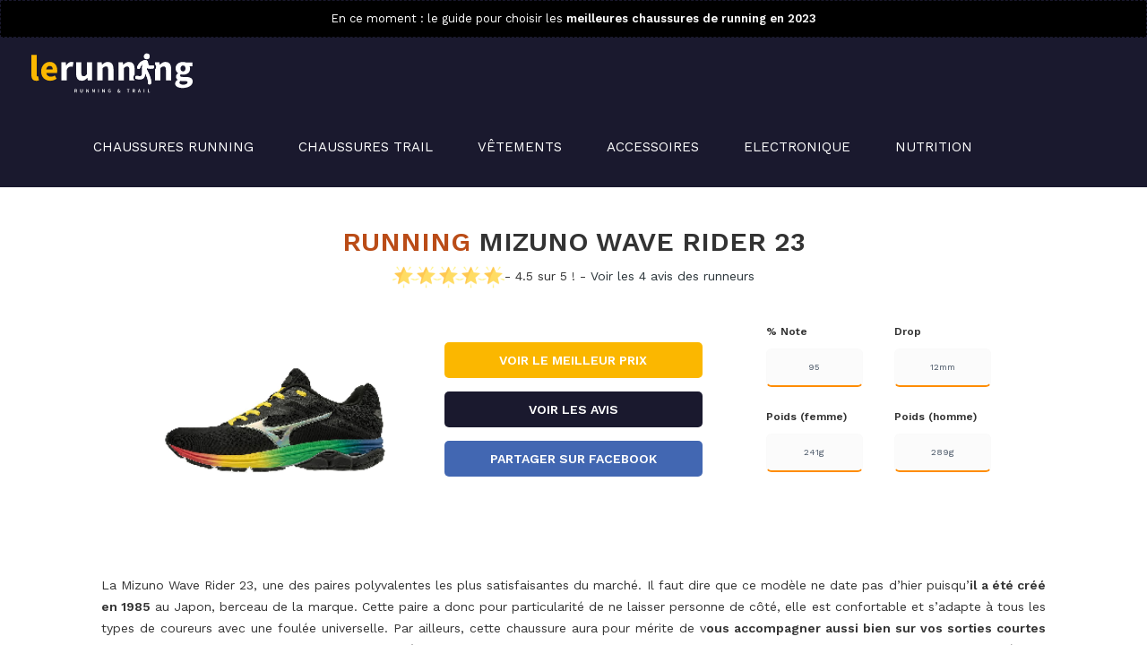

--- FILE ---
content_type: text/html;charset=utf-8
request_url: https://www.lerunning.fr/modele/running/wave-rider-23
body_size: 15332
content:
<!DOCTYPE HTML>

<html lang="fr">

  <head>
    <script src="https://www.googleoptimize.com/optimize.js?id=OPT-PN8X7NJ"></script>
	<meta http-equiv="Content-Type" content="text/html; charset=utf-8" />
    <meta name='viewport' content='width=device-width, initial-scale=1.0' />
    <link rel="shortcut icon" type="image/x-icon" href="https://www.lerunning.fr/favicon.ico" />
	
  	<link rel="amphtml" href="https://www.lerunning.fr/amp/modele/running/wave-rider-23">
    <title>Mizuno Wave Rider 23 - Homme & Femme - Tests & Avis - lerunning.fr</title>
  
  <script>
  function init() {
  var vidDefer = document.getElementsByTagName('iframe');
  for (var i=0; i<vidDefer.length; i++) {
    if(vidDefer[i].getAttribute('data-src')) {
      vidDefer[i].setAttribute('src',vidDefer[i].getAttribute('data-src'));
} } }
window.onload = init;
  </script>
  
      
      <!-- <link rel='stylesheet' href='/html/vendor/foundation.min.css' />

      <link rel='stylesheet' href='/html/vendor/foundation-icons.css' /> !-->

      <link rel='stylesheet' href='/html/default.css' />

      <script src='/html/vendor/jquery.min.js'></script>

      <script src='/html/vendor/foundation.min.js'></script>

      <script src='/html/vendor/foundation.topbar.js'></script>
      
    <meta name="description" content="Découvrez les avis et toutes les couleurs de la chaussure Mizuno Wave Rider 23 ✅ pour les hommes & les femmes. " />
	<meta name="keywords" content="comparateur de prix running, runners, running, lerunning.fr">
	<meta http-equiv="content-language" content="fr">
    <!-- Bootstrap -->
    <link href="https://www.lerunning.fr/html/css/bootstrap.min.css" rel="stylesheet">
    <link href="https://maxcdn.bootstrapcdn.com/font-awesome/4.6.3/css/font-awesome.min.css" rel="stylesheet">
    <link href="https://www.lerunning.fr/html/css/style.css" rel="stylesheet">
	<meta name="p:domain_verify" content="1f4fde4bce644c69bbbca69b3c405651"/>
    <meta property="og:title" content="  Mizuno Wave Rider 23 - Homme & Femme - Tests & Avis
  " />
    <meta property="og:description" content="  Comparez les prix des meilleurs produits pour la pratique du running.
  " />
    <meta property="og:type" content="website" />	
    <meta property="og:url" content="https://www.lerunning.fr/modele/running/wave-rider-23" />

<meta property="og:image" content="https://www.lerunning.fr/html/images/fond_running-2.jpg" />
	<link rel="alternate" href="https://www.lerunning.fr/modele/running/wave-rider-23" hreflang="fr-fr" />
	<link rel="canonical" href="https://www.lerunning.fr/modele/running/wave-rider-23" hreflang="fr-fr" />
	<link href="https://fonts.googleapis.com/css?family=Work+Sans:400,600" rel="stylesheet">
        <!-- jQuery (necessary for Bootstrap's JavaScript plugins) -->
    <script src="https://ajax.googleapis.com/ajax/libs/jquery/1.11.3/jquery.min.js"></script>
    <!-- Include all compiled plugins (below), or include individual files as needed -->
    <script src="https://www.lerunning.fr/html/js/bootstrap.min.js"></script>
    <link href='https://fonts.googleapis.com/css?family=Dosis:400,300,500,600,700,800' rel='stylesheet' type='text/css'>

    <!-- HTML5 shim and Respond.js for IE8 support of HTML5 elements and media queries -->
    <!-- WARNING: Respond.js doesn't work if you view the page via file:// -->
    <!--[if lt IE 9]>
      <script src="https://oss.maxcdn.com/html5shiv/3.7.2/html5shiv.min.js"></script>
      <script src="https://oss.maxcdn.com/respond/1.4.2/respond.min.js"></script>
    <![endif]-->
    
    <script>
 !function(){function e(e){var t=0;if(e.offsetParent){do t+=e.offsetTop;while(e=e.offsetParent);return t}}var t=window.addEventListener||function(e,t){window.attachEvent("on"+e,t)},o=window.removeEventListener||function(e,t,o){window.detachEvent("on"+e,t)},n={cache:[],mobileScreenSize:500,addObservers:function(){t("scroll",n.throttledLoad),t("resize",n.throttledLoad)},removeObservers:function(){o("scroll",n.throttledLoad,!1),o("resize",n.throttledLoad,!1)},throttleTimer:(new Date).getTime(),throttledLoad:function(){var e=(new Date).getTime();e-n.throttleTimer>=200&&(n.throttleTimer=e,n.loadVisibleImages())},loadVisibleImages:function(){for(var t=window.pageYOffset||document.documentElement.scrollTop,o=window.innerHeight||document.documentElement.clientHeight,r={min:t-300,max:t+o+300},i=0;i<n.cache.length;){var a=n.cache[i],c=e(a),l=a.height||0;if(c>=r.min-l&&c<=r.max){var s=a.getAttribute("data-src-mobile");a.onload=function(){this.className="img-responsive"},s&&screen.width<=n.mobileScreenSize?a.src=s:a.src=a.getAttribute("data-src"),a.removeAttribute("data-src"),a.removeAttribute("data-src-mobile"),n.cache.splice(i,1)}else i++}0===n.cache.length&&n.removeObservers()},init:function(){document.querySelectorAll||(document.querySelectorAll=function(e){var t=document,o=t.documentElement.firstChild,n=t.createElement("STYLE");return o.appendChild(n),t.__qsaels=[],n.styleSheet.cssText=e+"{x:expression(document.__qsaels.push(this))}",window.scrollBy(0,0),t.__qsaels}),t("load",function e(){for(var t=document.querySelectorAll("img[data-src]"),r=0;r<t.length;r++){var i=t[r];n.cache.push(i)}n.addObservers(),n.loadVisibleImages(),o("load",e,!1)})}};n.init()}();
</script>



<script>
  dataLayer = [{
    'pageType': '',
    'pageName': ''
  }];
</script>

  

    </head>

  <body>

  	<header id="header">
						
	<div class="promo-style">
		<a href="https://www.lerunning.fr/articles/1/meilleures-chaussures-running-2019.html" title="Meilleures chaussures running 2023">
		En ce moment : le guide pour choisir les <strong>meilleures chaussures de running en 2023</strong>
		</a>
	</div>

		<div class="container-fluid">
			<div class="row" style="background: #1A192E;">
				<div class="col-md-8 col-sm-12">
					<nav class="navbar">
						<div class="navbar-header">
						  <button type="button" class="navbar-toggle collapsed" data-toggle="collapse" data-target="#navbar" aria-expanded="false">
							<span class="icon-bar"></span>
							<span class="icon-bar"></span>
							<span class="icon-bar"></span>
						  </button>
						  <a class="navbar-brand" href="https://www.lerunning.fr"><img src="https://www.lerunning.fr/html/images/logo/logo_lerunning4.svg" alt="logo" class="img-responsive" /></a>
						</div>

						<div class="collapse navbar-collapse" id="navbar">
						  <ul class="nav navbar-nav navbar-main">
							<li class="active"><a href="https://www.lerunning.fr/cat/chaussures-running/" title="chaussures de running">CHAUSSURES RUNNING</a></li>
							<li><a href="https://www.lerunning.fr/cat/chaussures-trail/" title="chaussures de trail">CHAUSSURES TRAIL</a></li>
							<li><a href="https://www.lerunning.fr/cat/vetements/" title="vetements pour le tennis">VÊTEMENTS</a></li>
							<li><a href="https://www.lerunning.fr/cat/accessoires/" title="accessoires pour le running">ACCESSOIRES</a></li>
							<li><a href="https://www.lerunning.fr/cat/electronique/" title="promo tennis">ELECTRONIQUE</a></li>
							<li><a href="https://www.lerunning.fr/cat/nutrition/" title="promo tennis">NUTRITION</a></li>
						  </ul>
                        </div>
					</nav>
				</div>
			</div>
		</div>
	</header>
	<div class='s007'>

  <div class='small-12 columns'>
  <center>
    
  
    
  </center>
  </div>

</div><br />
<script type='text/JavaScript'>
  function pt_sf_small_onClick()
  {
    document.getElementById("pt_sf_small").innerHTML = "";

    document.getElementById("pt_sf_medium").className = "";
  }
</script>

<div class="col-md-2 col-sm-3">
	<div class="shop-one-category" id="accordion" role="tablist" aria-multiselectable="true">
		<div class="panel">		
</div></div></div>
	<style>
	
	.spec_produit {
    background: #fbfbfb;
    border: 1px solid #fafafa;
    border-radius: 6px;
    height: auto;
    padding: 10px 10px;
    border-bottom: 2px solid #FF8C00;
    font-size: 10px;
    line-height: 20px;
    color: #4b5868;
    font-weight: normal;
    box-shadow: 0 0 0 #fff;
    text-align: center;
    width: 75%;
	}

	.spec {
		float: left;
		width: 12.5%;
		margin-bottom: 20px;
	}
    
    .titre_spec
 	{
    display: inline-block;
    font-weight: bold;
    font-size: 12px;
    margin-bottom: 7px;
    }
</style>
	  
<h1 class="brand_h1" align="center"><font color="#ba4c17">Running</font> Mizuno Wave Rider 23</h1>
<div align="center"><img width="25px" class="star" src="https://www.lerunning.fr/html/images/pictos/favorite.png" alt="note"><img width="25px" class="star" src="https://www.lerunning.fr/html/images/pictos/favorite.png" alt="note"><img width="25px" class="star" src="https://www.lerunning.fr/html/images/pictos/favorite.png" alt="note"><img width="25px" class="star" src="https://www.lerunning.fr/html/images/pictos/favorite.png" alt="note"><img width="25px" class="star" src="https://www.lerunning.fr/html/images/pictos/favorite.png" alt="note">- 4.5 sur 5 ! - <a title='Avis' href='#banner'>Voir les 4 avis des runneurs</a></div><div class='container'><div class='col-3_header'><img data-src='https://www.lerunning.fr/imageCache.php?src=aHR0cHM6Ly93d3cubGVwYXBlLmNvbS9tZWRpYS9jYXRhbG9nL3Byb2R1Y3QvSi8xL0oxR0MxOTAzNzNfMC5qcGc=' alt='Photo du produit Mizuno Wave Rider 23' /></div>
<div class='col-3_header2'>
	<div class="shop-details_header">
		<a title="Meilleur prix" href="#voirleprix">VOIR LE MEILLEUR PRIX</a>
	</div>
	<div class="shop-details_header_avis">
		<a title="Avis" href="#banner">VOIR LES AVIS</a>
	</div>
	<div class="shop-details_header_fb">
		<a title="Partage facebook" target="_blank" href="https://www.facebook.com/sharer.php?u=https://www.lerunning.fr/modele/running/wave-rider-23&t=Mizuno Wave Rider 23">PARTAGER SUR FACEBOOK</a>
	</div>
</div>

<div class="col-3_header3" id='mobile-row'>
	<div class="spec_header">
		<span class="titre_spec">Drop</span>
		<div class="spec_produit">12mm</div>
	</div>
	
	<div class="spec_header">
		<span class="titre_spec">% Note</span>
		<div class="spec_produit">95</div>
	</div>
	
	<div class="spec_header">
		<span class="titre_spec">Poids (homme)</span>
		<div class="spec_produit">289g</div>
	</div>
	
	<div class="spec_header">
		<span class="titre_spec">Poids (femme)</span>
		<div class="spec_produit">241g</div>
	</div>
</div>

</div>
<div class='container'><div class='row' id='mobile-row'><br /><p align='justify'>La Mizuno Wave Rider 23, une des paires polyvalentes les plus satisfaisantes du march&eacute;. Il faut dire que ce mod&egrave;le ne date pas d&rsquo;hier puisqu&rsquo;<strong>il a &eacute;t&eacute; cr&eacute;&eacute; en 1985</strong> au Japon, berceau de la marque. Cette paire a donc pour particularit&eacute; de ne laisser personne de c&ocirc;t&eacute;, elle est confortable et s&rsquo;adapte &agrave; tous les types de coureurs avec une foul&eacute;e universelle. Par ailleurs, cette chaussure aura pour m&eacute;rite de v<strong>ous accompagner aussi bien sur vos sorties courtes que longues voire tr&egrave;s longues</strong> en s&rsquo;adaptant &agrave; tous les types de surfaces : route, piste et sentier sans impacter pour autant votre stabilit&eacute;. Vos entra&icirc;nements quotidiens devraient &ecirc;tre sublim&eacute;s avec cette paire, tant elle est confortable et passe-partout.</p></div></div><div class="container"><div class="row" id="mobile-row"><br />
	<h2>Acheter au meilleur prix chez nos partenaires</h2>
	<div class="row">
		<div class="col-sm-3">
			<div class="client-item2 text-center">
				<p><a href="https://luna.r.lafamo.com/ts/i5034678/tsc?amc=con.blbn.490165.479136.14119777&smc=490165&rmd=3&trg=https%3A%2F%2Fwww.runnerinn.com%2F%23fq%3Did_tienda%253A10%26search%3DMizuno Wave Rider 23" title="Runnerin"><img data-src="https://www.lerunning.fr/html/images/logo/logo-runnerin.png" alt="Runnerin" class="img-responsive" /></a></p>
			</div>
		</div>
		<div class="col-sm-3">
			<div class="client-item2 text-center">
				<p><a href="https://action.metaffiliation.com/trk.php?mclic=P4572B570683191&redir=https%3A%2F%2Fwww.i-run.fr%2Frecherche.html%3Faction%3Drecherche%26q%3DMizuno Wave Rider 23&utm_medium=lerunningfr&utm_source=affiliation#ectrans=1" title="iRun"><img data-src="https://www.lerunning.fr/html/images/logo/logo-irun.png" alt="iRun" class="img-responsive" /></a></p>
			</div>
		</div>
		<div class="col-sm-3">
			<div class="client-item3 text-center">
				<p><a href="https://www.lepape.com/catalogsearch/result/?q=Mizuno Wave Rider 23&utm_source=affilae#ae183" title="Lepape"><img data-src="https://www.lerunning.fr/html/images/logo/logo-lepape.png" alt="Lepape" class="img-responsive" /></a></p>
			</div>
		</div>
		<div class="col-sm-3">
			<div class="client-item3 text-center">
				<p><a href="https://lb.affilae.com/r/?p=5d8c8d594e139a28c315bca2&af=101&lp=https://colizey.fr/femmes/recherche/?s=Mizuno Wave Rider 23&utm_source=aff&utm_medium=ae&utm_campaign=home" title="Colizey"><img data-src="https://www.lerunning.fr/html/images/logo/logo-colizey.png" alt="Colizey" class="img-responsive" /></a></p>
			</div>
		</div>
	</div>
</div></div>

<div class='container'><div class='row' id='mobile-row'><br /><h2 align='justify'>L'une des meilleures chaussures</h2><p align='justify'><h3 style="text-align: justify;"><strong>La technologie :</strong></h3>
<p style="text-align: justify;">Tout d&rsquo;abord, attardons-nous sur l&rsquo;&eacute;l&eacute;ment tout &agrave; fait nouveau de la paire : la semelle. Cette ann&eacute;e, elle gagne en rembourrage et celui-ci est plus souple rendant la tige plus &eacute;paisse. On notera &eacute;galement <strong>l&rsquo;arriv&eacute;e d&rsquo;une nouvelle tige en maille </strong>tr&egrave;s bien construite, &agrave; la fois respirante avec la technologie Airmesh (il s&rsquo;agit d&rsquo;un nylon) et r&eacute;sistante. Par ailleurs, l<strong>a technologie Dynamotion Fit</strong> permet &agrave; cette tige de suivre fid&egrave;lement le mouvement du pied diminuant ainsi les tensions et distorsions subies par la chaussure.</p>
<p style="text-align: justify;">La semelle se trouve &ecirc;tre la m&ecirc;me que la Wave Rider 22. Il s&rsquo;agit en effet, d&rsquo;un <strong>m&eacute;lange des mousses U4ic et U4icX</strong> avec une plaque ondul&eacute;e en parall&egrave;le (la plaque Wave) s&rsquo;occupant de la stabilit&eacute;. Pour &ecirc;tre plus pr&eacute;cis la semelle est majoritairement couverte de mousse U4ic alors que la zone du talon est, elle, couverte de U4icX. Cette zone au niveau du talon aura pour m&eacute;rite d&rsquo;<strong>apporter un amorti plus doux</strong>, particuli&egrave;rement int&eacute;ressant pour les coureurs ayant une attaque talon.</p>
<p style="text-align: justify;">Juste en dessous de la semelle, on notera la pr&eacute;sence d&rsquo;une fine plaque en plastique Pebax permettant un apport en termes de fermet&eacute; et de stabilit&eacute; encore plus important.</p>
<p style="text-align: justify;">Au niveau de la semelle ext&eacute;rieure est &agrave; noter la pr&eacute;sence de <strong>la technologie SmoothRide EVA X-10</strong>, qui a su faire ses preuves face &agrave; l&rsquo;abrasion. C&rsquo;est un caoutchouc en carbone positionn&eacute; strat&eacute;giquement l&agrave; o&ugrave; l&rsquo;abrasion &agrave; pour habitude de s&rsquo;infiltrer. Le SmoothRide, lui, permet d&rsquo;apporter un certain <strong>gain en flexibilit&eacute; </strong>&agrave; la paire et ainsi de rendre votre foul&eacute;e plus agr&eacute;able.</p></p><br /></div></div><div class='col-md-12 col-sm-9'>
	<div class="shop-content" id="voirleprix">	
	
	
	
				

				

						<div class="col-shop-5" itemscope itemtype="https://schema.org/Product">
						<div class="shop-item">
												
						<meta itemprop="name" content="Mizuno Wave Rider 23 Shoes Orange " />
   					    <meta itemprop="description" content="Développé pour maintenir les niveaux de température bas et les niveaux de performance élevés. Wave Rider 23 est dotée d'une semelle intercalaire à double composé utilisant les technologies U4ic et U4icX pour une réactivité inégalée et des courses exaltantes. La technologie d'amorti Mizuno Wave offre un confort ultra doux dans un ajustement super sécurisé, couplé à une tige en mesh léger et respirant pour offrir des températures contrôlées et des performances inébranlables.La combinaison des composés de semelle intermédiaire U4icX et U4ic, associée à la technologie Mizuno Wave, offre la sensation d'amorti la plus dynamique et la plus légère du marché. La maille supérieure d'ingénierie combinée à la construction DynamotionFit offre un ajustement parfait.Caractéristiques:Poids: 240 gLa technologie:AIRmesh:Permet à chaque chaussure de course Mizuno de maintenir un haut niveau de respirabilité et de confort de la tige.DynamotionFit:Mizuno a développé un modèle de conception pour concevoir des chaussures qui fonctionnent avec votre pied tout au long du cycle de marche.Mizuno Wave:Inspirée par la nature, Wave est une technologie de semelle intercalaire unique qui offre à la fois amorti et stabilité.SmoothRide:Une approche conçue pour minimiser l'accélération rapide et la décélaration du pied pendant la transition, créant la conduite la plus douce possible.U4icUn composé unique de semelle intermédiaire offrant un confort et des performances élevés, tout en étant extrêmement léger.U4icX:Une semelle intercalaire légère évolutive qui offre des sorties amorties sans stress avec des rebonds élevés.X10:Un caoutchouc carbone Mizuno extrêmement durable qui permet une usure plus longue dans les zones à fort impact et donne plus de traction à la frappe du talon." />
						<meta itemprop="brand" content="Mizuno" />
						
						<center><span style="font-size: 12px; color: black;"><img src="https://www.lerunning.fr/images/enstock.jpg" alt="en stock">
						<i> en stock</i></span></center>
						<br />
												<span class="promo">Promo -9.72%</span>
						   
						<br /><div class="shop-img">
							    									<a rel="nofollow" target="_blank" class="container-image" title="Image Mizuno" href="https://www.lerunning.fr/jump.php?id=1393042">
										<img  data-src="/imageCache.php?src=aHR0cHM6Ly9sdW5hLnIubGFmYW1vLmNvbS90cy9pNTAzNDY3OC90c3Y/[base64]"  itemprop="image" alt="Mizuno Wave Rider 23 Shoes Orange " class="img-responsive" width="240" height="160" />
									</a>
							</div>
							<div class="shop-details">
									<h3><a title="Mizuno Wave Rider 23 Shoes Orange " href="/produit/mizuno-wave-rider-23-shoes-orange.html">
									<span itemprop="name"><strong>Mizuno Wave Rider 23 Shoes Orange </strong></span>
									
              <a href=''>

            <br><span class="red-price" itemprop="offers" itemtype="https://schema.org/Offer" itemscope><span>109.24€</span>
							
	        <link itemprop="url" href="/produit/mizuno-wave-rider-23-shoes-orange.html" />
   		    <meta itemprop="availability" content="https://schema.org/InStock" />
 	        <meta itemprop="priceCurrency" content="EUR" />
   		    <meta itemprop="price" content="109.24" />
     	    <meta itemprop="priceValidUntil" content="2023-12-12" />
			<link itemprop="image" href="/imageCache.php?src=aHR0cHM6Ly9sdW5hLnIubGFmYW1vLmNvbS90cy9pNTAzNDY3OC90c3Y/[base64]" />
    	    </span> 
      
      <s>121.00€</s></a>
							</h3></div>
							<div class="shop-details2">
									<a itemprop="url" title="Mizuno Wave Rider 23 Shoes Orange " href="/produit/mizuno-wave-rider-23-shoes-orange.html">VOIR LE PRODUIT</a>
							</div>
						</div>
					</div>		
	    			

						<div class="col-shop-5" itemscope itemtype="https://schema.org/Product">
						<div class="shop-item">
												
						<meta itemprop="name" content="mizuno wave rider 23" />
   					    <meta itemprop="description" content="" />
						<meta itemprop="brand" content="Mizuno" />
						
						<center><span style="font-size: 12px; color: black;"><img src="https://www.lerunning.fr/images/enstock.jpg" alt="en stock">
						<i> en stock</i></span></center>
						<br />
												<span class="promo2">Nouveau</span>
						   
						<br /><div class="shop-img">
							    									<a rel="nofollow" target="_blank" class="container-image" title="Image Mizuno" href="https://www.lerunning.fr/jump.php?id=1449273">
										<img style="padding-top: 55px; max-height: 210px;" data-src="http://media.alltricks.com/medium/151814961ff93306f6017.06545181"  itemprop="image" alt="mizuno wave rider 23" class="img-responsive" width="240" height="160" />
									</a>
							</div>
							<div class="shop-details">
									<h3><a title="mizuno wave rider 23" href="/produit/mizuno-wave-rider-23.html">
									<span itemprop="name"><strong>mizuno wave rider 23</strong></span>
									
              <a href=''>

            <br><span class="red-price" itemprop="offers" itemtype="https://schema.org/Offer" itemscope><span>132.25€</span>
							
	        <link itemprop="url" href="/produit/mizuno-wave-rider-23.html" />
   		    <meta itemprop="availability" content="https://schema.org/InStock" />
 	        <meta itemprop="priceCurrency" content="EUR" />
   		    <meta itemprop="price" content="132.25" />
     	    <meta itemprop="priceValidUntil" content="2023-12-12" />
			<link itemprop="image" href="/imageCache.php?src=aHR0cDovL21lZGlhLmFsbHRyaWNrcy5jb20vbWVkaXVtLzE1MTgxNDk2MWZmOTMzMDZmNjAxNy4wNjU0NTE4MQ==" />
    	    </span> 
      
      <s>132.25€</s></a>
							</h3></div>
							<div class="shop-details2">
									<a itemprop="url" title="mizuno wave rider 23" href="/produit/mizuno-wave-rider-23.html">VOIR LE PRODUIT</a>
							</div>
						</div>
					</div>		
	    			

						<div class="col-shop-5" itemscope itemtype="https://schema.org/Product">
						<div class="shop-item">
												
						<meta itemprop="name" content="MIZUNO Wave Rider 23 orange" />
   					    <meta itemprop="description" content="" />
						<meta itemprop="brand" content="MIZUNO" />
						
						<center><span style="font-size: 12px; color: black;"><img src="https://www.lerunning.fr/images/enstock.jpg" alt="en stock">
						<i> en stock</i></span></center>
						<br />
												<span class="promo2">Nouveau</span>
						   
						<br /><div class="shop-img">
							    									<a rel="nofollow" target="_blank" class="container-image" title="Image MIZUNO" href="https://www.lerunning.fr/jump.php?id=1490848">
										<img  data-src="https://static.colizey.fr/product/image/master/250x250/0000/0546/mizuno-wave-rider-23-1-5460968.jpg"  itemprop="image" alt="MIZUNO Wave Rider 23 orange" class="img-responsive" width="240" height="160" />
									</a>
							</div>
							<div class="shop-details">
									<h3><a title="MIZUNO Wave Rider 23 orange" href="/produit/mizuno-wave-rider-23-orange.html">
									<span itemprop="name"><strong>MIZUNO Wave Rider 23 orange</strong></span>
									
              <a href=''>

            <br><span class="red-price" itemprop="offers" itemtype="https://schema.org/Offer" itemscope><span>67.41€</span>
							
	        <link itemprop="url" href="/produit/mizuno-wave-rider-23-orange.html" />
   		    <meta itemprop="availability" content="https://schema.org/InStock" />
 	        <meta itemprop="priceCurrency" content="EUR" />
   		    <meta itemprop="price" content="67.41" />
     	    <meta itemprop="priceValidUntil" content="2023-12-12" />
			<link itemprop="image" href="/imageCache.php?src=aHR0cHM6Ly9zdGF0aWMuY29saXpleS5mci9wcm9kdWN0L2ltYWdlL21hc3Rlci8yNTB4MjUwLzAwMDAvMDU0Ni9taXp1bm8td2F2ZS1yaWRlci0yMy0xLTU0NjA5NjguanBn" />
    	    </span> 
      
      <s>67.41€</s></a>
							</h3></div>
							<div class="shop-details2">
									<a itemprop="url" title="MIZUNO Wave Rider 23 orange" href="/produit/mizuno-wave-rider-23-orange.html">VOIR LE PRODUIT</a>
							</div>
						</div>
					</div>		
	    			

						<div class="col-shop-5" itemscope itemtype="https://schema.org/Product">
						<div class="shop-item">
												
						<meta itemprop="name" content="MIZUNO Wave Rider 23 rose" />
   					    <meta itemprop="description" content="" />
						<meta itemprop="brand" content="MIZUNO" />
						
						<center><span style="font-size: 12px; color: black;"><img src="https://www.lerunning.fr/images/enstock.jpg" alt="en stock">
						<i> en stock</i></span></center>
						<br />
												<span class="promo2">Nouveau</span>
						   
						<br /><div class="shop-img">
							    									<a rel="nofollow" target="_blank" class="container-image" title="Image MIZUNO" href="https://www.lerunning.fr/jump.php?id=1490855">
										<img  data-src="https://static.colizey.fr/product/image/master/250x250/0000/0980/mizuno-wave-rider-23-femme-1-9809847.jpg"  itemprop="image" alt="MIZUNO Wave Rider 23 rose" class="img-responsive" width="240" height="160" />
									</a>
							</div>
							<div class="shop-details">
									<h3><a title="MIZUNO Wave Rider 23 rose" href="/produit/mizuno-wave-rider-23-rose.html">
									<span itemprop="name"><strong>MIZUNO Wave Rider 23 rose</strong></span>
									
              <a href=''>

            <br><span class="red-price" itemprop="offers" itemtype="https://schema.org/Offer" itemscope><span>62.97€</span>
							
	        <link itemprop="url" href="/produit/mizuno-wave-rider-23-rose.html" />
   		    <meta itemprop="availability" content="https://schema.org/InStock" />
 	        <meta itemprop="priceCurrency" content="EUR" />
   		    <meta itemprop="price" content="62.97" />
     	    <meta itemprop="priceValidUntil" content="2023-12-12" />
			<link itemprop="image" href="/imageCache.php?src=aHR0cHM6Ly9zdGF0aWMuY29saXpleS5mci9wcm9kdWN0L2ltYWdlL21hc3Rlci8yNTB4MjUwLzAwMDAvMDk4MC9taXp1bm8td2F2ZS1yaWRlci0yMy1mZW1tZS0xLTk4MDk4NDcuanBn" />
    	    </span> 
      
      <s>62.97€</s></a>
							</h3></div>
							<div class="shop-details2">
									<a itemprop="url" title="MIZUNO Wave Rider 23 rose" href="/produit/mizuno-wave-rider-23-rose.html">VOIR LE PRODUIT</a>
							</div>
						</div>
					</div>		
	    			

						<div class="col-shop-5" itemscope itemtype="https://schema.org/Product">
						<div class="shop-item">
												
						<meta itemprop="name" content="Mizuno Wave Rider 23 Homme Gris %color%" />
   					    <meta itemprop="description" content="Mizuno Wave Rider 23 Homme Gris" />
						<meta itemprop="brand" content="Mizuno" />
						
						<center><span style="font-size: 12px; color: black;"><img src="https://www.lerunning.fr/images/enstock.jpg" alt="en stock">
						<i> en stock</i></span></center>
						<br />
												<span class="promo">Promo -42.76%</span>
						   
						<br /><div class="shop-img">
							    									<a rel="nofollow" target="_blank" class="container-image" title="Image Mizuno" href="https://www.lerunning.fr/jump.php?id=1468609">
										<img  data-src="/imageCache.php?src=aHR0cHM6Ly93d3cubGVwYXBlLmNvbS9tZWRpYS9jYXRhbG9nL3Byb2R1Y3QvbS9hL21haW5fSjFHQzE5MDM3Ml8xXzdhMDkucG5n"  itemprop="image" alt="Mizuno Wave Rider 23 Homme Gris %color%" class="img-responsive" width="240" height="160" />
									</a>
							</div>
							<div class="shop-details">
									<h3><a title="Mizuno Wave Rider 23 Homme Gris %color%" href="/produit/mizuno-wave-rider-23-homme-gris-color.html">
									<span itemprop="name"><strong>Mizuno Wave Rider 23 Homme Gris %color%</strong></span>
									
              <a href=''>

            <br><span class="red-price" itemprop="offers" itemtype="https://schema.org/Offer" itemscope><span>83.00€</span>
							
	        <link itemprop="url" href="/produit/mizuno-wave-rider-23-homme-gris-color.html" />
   		    <meta itemprop="availability" content="https://schema.org/InStock" />
 	        <meta itemprop="priceCurrency" content="EUR" />
   		    <meta itemprop="price" content="83.00" />
     	    <meta itemprop="priceValidUntil" content="2023-12-12" />
			<link itemprop="image" href="/imageCache.php?src=aHR0cHM6Ly93d3cubGVwYXBlLmNvbS9tZWRpYS9jYXRhbG9nL3Byb2R1Y3QvbS9hL21haW5fSjFHQzE5MDM3Ml8xXzdhMDkucG5n" />
    	    </span> 
      
      <s>145.00€</s></a>
							</h3></div>
							<div class="shop-details2">
									<a itemprop="url" title="Mizuno Wave Rider 23 Homme Gris %color%" href="/produit/mizuno-wave-rider-23-homme-gris-color.html">VOIR LE PRODUIT</a>
							</div>
						</div>
					</div>		
	    			

						<div class="col-shop-5" itemscope itemtype="https://schema.org/Product">
						<div class="shop-item">
												
						<meta itemprop="name" content="Mizuno Wave Rider 23 Femme Bleu %color%" />
   					    <meta itemprop="description" content="Mizuno Wave Rider 23 Femme Bleu" />
						<meta itemprop="brand" content="Mizuno" />
						
						<center><span style="font-size: 12px; color: black;"><img src="https://www.lerunning.fr/images/enstock.jpg" alt="en stock">
						<i> en stock</i></span></center>
						<br />
												<span class="promo">Promo -45.52%</span>
						   
						<br /><div class="shop-img">
							    									<a rel="nofollow" target="_blank" class="container-image" title="Image Mizuno" href="https://www.lerunning.fr/jump.php?id=1465878">
										<img  data-src="/imageCache.php?src=aHR0cHM6Ly93d3cubGVwYXBlLmNvbS9tZWRpYS9jYXRhbG9nL3Byb2R1Y3QvbS9hL21haW5fbWFpbl9KMUdEMTkwMzMwXzBfZGI3Zl82NGJiLnBuZw=="  itemprop="image" alt="Mizuno Wave Rider 23 Femme Bleu %color%" class="img-responsive" width="240" height="160" />
									</a>
							</div>
							<div class="shop-details">
									<h3><a title="Mizuno Wave Rider 23 Femme Bleu %color%" href="/produit/mizuno-wave-rider-23-femme-bleu-color.html">
									<span itemprop="name"><strong>Mizuno Wave Rider 23 Femme Bleu %color%</strong></span>
									
              <a href=''>

            <br><span class="red-price" itemprop="offers" itemtype="https://schema.org/Offer" itemscope><span>79.00€</span>
							
	        <link itemprop="url" href="/produit/mizuno-wave-rider-23-femme-bleu-color.html" />
   		    <meta itemprop="availability" content="https://schema.org/InStock" />
 	        <meta itemprop="priceCurrency" content="EUR" />
   		    <meta itemprop="price" content="79.00" />
     	    <meta itemprop="priceValidUntil" content="2023-12-12" />
			<link itemprop="image" href="/imageCache.php?src=aHR0cHM6Ly93d3cubGVwYXBlLmNvbS9tZWRpYS9jYXRhbG9nL3Byb2R1Y3QvbS9hL21haW5fbWFpbl9KMUdEMTkwMzMwXzBfZGI3Zl82NGJiLnBuZw==" />
    	    </span> 
      
      <s>145.00€</s></a>
							</h3></div>
							<div class="shop-details2">
									<a itemprop="url" title="Mizuno Wave Rider 23 Femme Bleu %color%" href="/produit/mizuno-wave-rider-23-femme-bleu-color.html">VOIR LE PRODUIT</a>
							</div>
						</div>
					</div>		
	    	</div>
 </div>
 
 
 
 <br /><br /><p align='center'>Et vous, qu'en pensez-vous ?</p>
<section id="banner">
        
	<img src="https://www.lerunning.fr/html/images/running-4-low.jpg" alt="banner" style="height: 300px; opacity: 0.4;" class="img-responsive banner-img">
  
	<div class="banner-caption" style="padding-top: 30px;">
		<h2 align="center" style="color: black;font-weight: 800;">Votre avis compte pour nous.</h2>
		<p class="text-articles2" style="color: black;">Partager votre avis sur les sensations, le rapport qualité/prix, les couleurs de votre chaussure.</p>
		<div class="bouton"><a title="Running" href="/cdn-cgi/l/email-protection#711d1403041f1f181f16170331161c10181d5f121e1c">Je donne mon avis &gt;</a></div>
	</div>
</section>


<div class='container'><div class='row' id='mobile-row'>


<div class="chatbotsc-box" style="margin-top: 50px;">
	<div style="margin-bottom: 24px;box-shadow: 0 1rem 3rem rgba(0,0,0,.175)!important;border-radius: 20px;padding: 20px;">
		<div class="speaker-avatar" style="margin-left: 3%;position: absolute;width: 48px;height: 48px;">
			<img style="margin-right: 16px; border-radius: 50%; width: 48px; height: 48px;" src="https://www.lerunning.fr/html/images/blogrunning-21.png" alt="Bob">
		</div>
		
		<div>
			<p class="speaker-name">
			<strong>Bob</strong></p>
			<img src="https://image.flaticon.com/icons/svg/1216/1216649.svg" alt="coeur" style="float: right;margin-right: 25px;width: 70px;margin-top: -110px;opacity: 0.5;"> 
			<p class="speaker-message" style="margin-top: 0px;font-size: 14px;line-height: 30px;margin-left: 4%;">
				<strong>Ton avis sur la chaussure :</strong>
				<img width="25px" class="star" src="https://www.lerunning.fr/html/images/pictos/favorite.png" alt="note"><img width="25px" class="star" src="https://www.lerunning.fr/html/images/pictos/favorite.png" alt="note"><img width="25px" class="star" src="https://www.lerunning.fr/html/images/pictos/favorite.png" alt="note"><img width="25px" class="star" src="https://www.lerunning.fr/html/images/pictos/favorite.png" alt="note">				<br>
				<strong>Quelles sont tes types de courses 👟?</strong> 3 sorties semaine<br>
				<strong>Comment sont les sensations de course ? 👌</strong> Une chaussure qui amortie bien.laissant le pied respiré et permettant de courir longtemps sans avoir mal au pieds<br>
				<strong>Que penses-tu du rapport qualité - prix de la chaussure ? 💵</strong> Ce serait ci c était moins cher <br>
				<strong>Quelles sont les forces et faiblesses de votre chaussure ? 🥇</strong> Les mienne me vont bien <br>
			</p>
		</div>

	</div>
</div>

<div class="chatbotsc-box" style="margin-top: 50px;">
	<div style="margin-bottom: 24px;box-shadow: 0 1rem 3rem rgba(0,0,0,.175)!important;border-radius: 20px;padding: 20px;">
		<div class="speaker-avatar" style="margin-left: 3%;position: absolute;width: 48px;height: 48px;">
			<img style="margin-right: 16px; border-radius: 50%; width: 48px; height: 48px;" src="https://www.lerunning.fr/html/images/blogrunning-21.png" alt="Anne-Laure">
		</div>
		
		<div>
			<p class="speaker-name">
			<strong>Anne-Laure</strong></p>
			<img src="https://image.flaticon.com/icons/svg/1216/1216649.svg" alt="coeur" style="float: right;margin-right: 25px;width: 70px;margin-top: -110px;opacity: 0.5;"> 
			<p class="speaker-message" style="margin-top: 0px;font-size: 14px;line-height: 30px;margin-left: 4%;">
				<strong>Ton avis sur la chaussure :</strong>
				<img width="25px" class="star" src="https://www.lerunning.fr/html/images/pictos/favorite.png" alt="note"><img width="25px" class="star" src="https://www.lerunning.fr/html/images/pictos/favorite.png" alt="note"><img width="25px" class="star" src="https://www.lerunning.fr/html/images/pictos/favorite.png" alt="note"><img width="25px" class="star" src="https://www.lerunning.fr/html/images/pictos/favorite.png" alt="note">				<br>
				<strong>Quelles sont tes types de courses 👟?</strong> Petites courses tous les jours<br>
				<strong>Comment sont les sensations de course ? 👌</strong> Je trouve qu’il y a un bon amorti sur ces chaussures, mes pieds sont bien installés. Les semelles permettent une bonne impulsion à ma foulée. Je me sent bien avec ces chaussures lorsque je cours. Lors de mon exercice je porte des chaussettes adaptées à la course à pieds ce qui permet de ne pas troo transpirer<br>
				<strong>Que penses-tu du rapport qualité - prix de la chaussure ? 💵</strong> Ces chaussures sont tout de même chères à l’achat <br>
				<strong>Quelles sont les forces et faiblesses de votre chaussure ? 🥇</strong> Ces chaussures me conviennent, je suis bien lorsque je cours avec sur route ou chemin. J’ai l’impression d’être bien amorti et je ne ressens pas de douleurs articulaires pendant ou après la course. Cependant, je part courir de temps en temps dans des sentiers avec obstacles, plus ou moins avec des cailloux et des petits rochers. La semelle est un peu limite pour ce genre de terrain, c’est un point peut-être à développer. Cela reste une très bonne paire de chaussure pour la course à pieds. <br>
			</p>
		</div>

	</div>
</div>

<div class="chatbotsc-box" style="margin-top: 50px;">
	<div style="margin-bottom: 24px;box-shadow: 0 1rem 3rem rgba(0,0,0,.175)!important;border-radius: 20px;padding: 20px;">
		<div class="speaker-avatar" style="margin-left: 3%;position: absolute;width: 48px;height: 48px;">
			<img style="margin-right: 16px; border-radius: 50%; width: 48px; height: 48px;" src="https://www.lerunning.fr/html/images/blogrunning-21.png" alt="Ludovic">
		</div>
		
		<div>
			<p class="speaker-name">
			<strong>Ludovic</strong></p>
			<img src="https://image.flaticon.com/icons/svg/1216/1216649.svg" alt="coeur" style="float: right;margin-right: 25px;width: 70px;margin-top: -110px;opacity: 0.5;"> 
			<p class="speaker-message" style="margin-top: 0px;font-size: 14px;line-height: 30px;margin-left: 4%;">
				<strong>Ton avis sur la chaussure :</strong>
				<img width="25px" class="star" src="https://www.lerunning.fr/html/images/pictos/favorite.png" alt="note"><img width="25px" class="star" src="https://www.lerunning.fr/html/images/pictos/favorite.png" alt="note"><img width="25px" class="star" src="https://www.lerunning.fr/html/images/pictos/favorite.png" alt="note"><img width="25px" class="star" src="https://www.lerunning.fr/html/images/pictos/favorite.png" alt="note"><img width="25px" class="star" src="https://www.lerunning.fr/html/images/pictos/favorite.png" alt="note">				<br>
				<strong>Quelles sont tes types de courses 👟?</strong> Longue<br>
				<strong>Comment sont les sensations de course ? 👌</strong> Très bonne sensation légère et je n'ai pas les pieds qui transpire dedans<br>
				<strong>Que penses-tu du rapport qualité - prix de la chaussure ? 💵</strong> Correct mais si je préférerais moins cher. <br>
				<strong>Quelles sont les forces et faiblesses de votre chaussure ? 🥇</strong> Pas trouver de faiblesses, mais pour le reste très bonne chaussure légère agréable à porter et tonic <br>
			</p>
		</div>

	</div>
</div>

<div class="chatbotsc-box" style="margin-top: 50px;">
	<div style="margin-bottom: 24px;box-shadow: 0 1rem 3rem rgba(0,0,0,.175)!important;border-radius: 20px;padding: 20px;">
		<div class="speaker-avatar" style="margin-left: 3%;position: absolute;width: 48px;height: 48px;">
			<img style="margin-right: 16px; border-radius: 50%; width: 48px; height: 48px;" src="https://www.lerunning.fr/html/images/blogrunning-21.png" alt="Christophe">
		</div>
		
		<div>
			<p class="speaker-name">
			<strong>Christophe</strong></p>
			<img src="https://image.flaticon.com/icons/svg/1216/1216649.svg" alt="coeur" style="float: right;margin-right: 25px;width: 70px;margin-top: -110px;opacity: 0.5;"> 
			<p class="speaker-message" style="margin-top: 0px;font-size: 14px;line-height: 30px;margin-left: 4%;">
				<strong>Ton avis sur la chaussure :</strong>
				<img width="25px" class="star" src="https://www.lerunning.fr/html/images/pictos/favorite.png" alt="note"><img width="25px" class="star" src="https://www.lerunning.fr/html/images/pictos/favorite.png" alt="note"><img width="25px" class="star" src="https://www.lerunning.fr/html/images/pictos/favorite.png" alt="note"><img width="25px" class="star" src="https://www.lerunning.fr/html/images/pictos/favorite.png" alt="note"><img width="25px" class="star" src="https://www.lerunning.fr/html/images/pictos/favorite.png" alt="note">				<br>
				<strong>Quelles sont tes types de courses 👟?</strong> 3 à 4 fois par semaine<br>
				<strong>Comment sont les sensations de course ? 👌</strong> Bon amorti et je n'attaque pas trop le bitume avec le talon.<br>
				<strong>Que penses-tu du rapport qualité - prix de la chaussure ? 💵</strong> Plutôt bon. De toute façon, vu mon niveau, je n'irai pas mettre une somme astronomique dans une paire de baskets. <br>
				<strong>Quelles sont les forces et faiblesses de votre chaussure ? 🥇</strong> Je ne sens pas serré dans la chaussure même en ayant le pied large. Souple, plutôt légère. S'use peut-être un poil vite. <br>
			</p>
		</div>

	</div>
</div>

	<script data-cfasync="false" src="/cdn-cgi/scripts/5c5dd728/cloudflare-static/email-decode.min.js"></script><script type="application/ld+json">
	{
	  "@context": "http://schema.org",
	  "@type": "Product",
	  "name": "Mizuno Wave Rider 23",
	  "image": "https://www.lerunning.fr/imageCache.php?src=aHR0cHM6Ly93d3cubGVwYXBlLmNvbS9tZWRpYS9jYXRhbG9nL3Byb2R1Y3QvbS9hL21haW5fbWFpbl9KMUdEMTkwMzMwXzBfZGI3Zl82NGJiLnBuZw==",
	  "description": "La Mizuno Wave Rider 23, une des paires polyvalentes les plus satisfaisantes du march&eacute;. Il faut dire que ce mod&egrave;le ne date pas d&rsquo;hier puisqu&rsquo;<strong>il a &eacute;t&eacute; cr&eacute;&eacute; en 1985</strong> au Japon, berceau de la marque. Cette paire a donc pour particularit&eacute; de ne laisser personne de c&ocirc;t&eacute;, elle est confortable et s&rsquo;adapte &agrave; tous les types de coureurs avec une foul&eacute;e universelle. Par ailleurs, cette chaussure aura pour m&eacute;rite de v<strong>ous accompagner aussi bien sur vos sorties courtes que longues voire tr&egrave;s longues</strong> en s&rsquo;adaptant &agrave; tous les types de surfaces : route, piste et sentier sans impacter pour autant votre stabilit&eacute;. Vos entra&icirc;nements quotidiens devraient &ecirc;tre sublim&eacute;s avec cette paire, tant elle est confortable et passe-partout.",
	"brand": {
	"@type": "Brand",
	"name": "Mizuno"
	},
	  "aggregateRating": {
		"@type": "AggregateRating",
		"ratingValue": "4.5",
		"reviewCount": "4"
	  },
	"offers": {
	"@type": "Offer",
	"url": "https://www.lerunning.fr/modele/running/wave-rider-23",
	"priceCurrency": "EUR",
	"price": "62.97",
	"priceValidUntil": "2023-12-12",
	"availability": "https://schema.org/InStock",
	"seller": {
	  "@type": "Organization",
	  "name": "Mizuno"
	}
  }
	}
	</script>
  
  <div class="infos_modele">
	<div class="row" id='mobile-row'>
	   <h2 style="font-size: 17px;">Informations pour les <font color="#ba4c17">hommes</font> (366 avis sur RunRepeat).</h2>
    	<br /><div class="spec">
			<span class="titre_spec">% Note</span>
			<div class="spec_produit">95</div>
		</div>
		<div class="spec">
			<span class="titre_spec">Drop</span>
			<div class="spec_produit">12mm</div>
		</div>
		
		<div class="spec">
			<span class="titre_spec">Poids</span>
			<div class="spec_produit">289g</div>
		</div>
		
		<div class="spec">
			<span class="titre_spec">Épaisseur semelle</span>
			<div class="spec_produit">20mm</div>
		</div>
		
		<div class="spec">
			<span class="titre_spec">Arch Support</span>
			<div class="spec_produit">Neutre</div>
		</div>
		
		<div class="spec">
			<span class="titre_spec">Pronation</span>
			<div class="spec_produit">Pronation neutre</div>
		</div>
		
		<div class="spec">
			<span class="titre_spec">Talon</span>
			<div class="spec_produit">32mm</div>
		</div>
		
		<div class="spec">
			<span class="titre_spec">Terrain</span>
			<div class="spec_produit">Running - Route</div>
		</div>
		
	</div>
</div>	

<div class="infos_modele_poids">
    <p align='justify'>
Son poids est assez fréquent sur le marché et il vous permettra d'avoir de la <strong>stabilité dans votre course.</strong> Le drop est très élevé (supérieur à 12), l'épaisseur importante permettra d'avoir un très gros soutien au tendon d'achille. 	</p>
</div>

<div class="infos_modele">
	<div class="row" id='mobile-row'>
	   <h2 style="font-size: 17px;">Informations pour les <font color="#ba4c17">femmes</font> (366 avis sur RunRepeat).</h2>
    	<br /><div class="spec">
			<span class="titre_spec">% Note</span>
			<div class="spec_produit">95</div>
		</div>
		<div class="spec">
			<span class="titre_spec">Drop</span>
			<div class="spec_produit">12mm</div>
		</div>
		
		<div class="spec">
			<span class="titre_spec">Poids</span>
			<div class="spec_produit">241g</div>
		</div>
		
		<div class="spec">
			<span class="titre_spec">Épaisseur semelle</span>
			<div class="spec_produit">20mm</div>
		</div>
		
		<div class="spec">
			<span class="titre_spec">Arch Support</span>
			<div class="spec_produit">Neutre</div>
		</div>
		
		<div class="spec">
			<span class="titre_spec">Pronation</span>
			<div class="spec_produit">Pronation neutre</div>
		</div>
		
		<div class="spec">
			<span class="titre_spec">Talon</span>
			<div class="spec_produit">32mm</div>
		</div>
		
		<div class="spec">
			<span class="titre_spec">Terrain</span>
			<div class="spec_produit">Running - Route</div>
		</div>
		
	</div>
</div>	

<div class="infos_modele_poids">
    <p align='justify'>
Son poids est assez fréquent sur le marché et il vous permettra d'avoir de la <strong>stabilité dans votre course.</strong> 	</p>
</div>


<br /><p align='justify'>Le drop de la basket Mizuno Wave Rider 23 est supérieur du niveau intermédiaire qui se place à environ à 10mm. <strong>Avec une hauteur d'épaisseur entre la semelle arrière et avant de la basket plutôt élevé</strong> vous obtiendrez un soutien supplémentaire non négligeable pour votre tendon d'achille grâce à l'agrandissement du talon. Contrairement à la basket minimaliste à 0mm, l'amorti de ce modèle sera clairement différent et bon. Cependant, il est bon de spécifier qu'avec un drop élevé, les genoux sont plus stimulés et le danger de blessure peut accroitre même si la basket soutient mieux le tendon d'achille. Il faut remarquer qu'il existe pas énormement de marques & modèles avec une grandeur supérieure à 1,3cm. Le drop de 12mm est ici estimé comme important, vous pouvez opter pour cette basket si vous avez coutume d'utiliser une chaussure avec un drop élevé.</p><br /><p align='justify'>Lorsque vous décidez d'acheter une nouvelle chaussure de running, votre marche va jouer un rôle indispensable sur votre acte d'achat parce que certain nombre de chaussures sont conformes aux pronateurs, universels ou supinateurs.
<br />
La référence de chaussure de sport Mizuno Wave Rider 23 a ici une pronation neutre, dans l’hypothèse où vous possédez cette marche, cet article vous écartera des risques de blessure ou coups (tendinites, souffrances au niveau du genou entre autres). En général, 45% des coureurs sont neutres, 45% sont pronateurs et seulement 10% font appel aux muscles supinateurs. Une marche pronatrice se distingue par l’abaissement de votre pied vers l'intérieur alors que la supination est vraiment le contraire, à savoir un basculement vers l'extérieur. Quand votre pied est disposé en ligne droite durant la course, cela montre que vous possédez une marche neutre (universelle).
<br /><br />
A partir de ce type de chaussure de la marque Mizuno et son type de pronation neutre, vous aurez un renfort du côté intérieur/extérieur en vue de limiter l'inclinaison de votre pied même s'il est applicable, avec une chaussure neutre, <strong>d’insérer en complément une semelle orthopédique pour effectuer la correction</strong>.
</p><br /><p align='justify'>La marque Mizuno se concentre de manière permanente sur <strong>le développement de nouveaux articles en fonction des différentes pronations</strong> en vue de permettre aux coureurs d'avoir des bonnes sensations, meilleures performances et éviter les lésions, c'est la qualité de cette nouvelle chaussure de running Mizuno Wave Rider 23.
<br />
Attention cependant avec le concept de pronation neutre, qui n’affiche aucune preuve scientifique à date sur les risques des runneurs, même si plusieurs amoureux et/ou manufactures ne sont pas persuadés. Il faut comprendre que d'autres paramètres prennent part dans le choix de votre chaussure : la charge, ici à 289g grammes mais aussi l'épaisseur du semellage de 12 millimètres sur le modèle de la marque Mizuno.
</p><br /><h2 align='justify'>Le best seller chez Mizuno</h2><p align='justify'><h3 style="text-align: justify;"><strong>Un prix dans la moyenne des running</strong></h3>
<p style="text-align: justify;">Son prix de base est assez &eacute;lev&eacute; (140&euro;) mais s&rsquo;ins&egrave;re parfaitement dans la moyenne de ce type de mod&egrave;le. De plus, cette chaussure comme toutes les autres baissent tr&egrave;s rapidement de par un march&eacute; en perp&eacute;tuel &eacute;volution avec des d&eacute;couvertes quasi-quotidiennes. Il est donc d&eacute;sormais possible de s&rsquo;arracher la paire pour <strong>un prix avoisinant les 100 euros</strong>, v&eacute;ritable affaire &agrave; ne pas manquer.</p>
<p style="text-align: justify;">&nbsp;</p>
<h3 style="text-align: justify;"><strong>Les couleurs :</strong></h3>
<p style="text-align: justify;">Il faut avouer que la Mizuno Wave Rider 23 n&rsquo;a pas un look tr&egrave;s sportif et loin d&rsquo;&ecirc;tre la plus belle paire du march&eacute;. Les coloris propos&eacute;s sont cependant assez fid&egrave;les. Nous avons retenu quelques mod&egrave;les plut&ocirc;t sympathiques qui sauront vous satisfaire. Nous notons notamment <strong>la paire noire avec la semelle en multi-couleur</strong> ou encore la basique en bleu marine qui est &agrave; ma foi tr&egrave;s classique mais avec l&rsquo;avantage de redonner un c&ocirc;t&eacute; &laquo;&nbsp;sport&nbsp;&raquo; &agrave; la paire.</p>
<p style="text-align: justify;">&nbsp;</p>
<h3 style="text-align: justify;"><strong>Pour quel profil de course ?&nbsp;</strong></h3>
<p style="text-align: justify;">Cette paire se d&eacute;cline aussi bien chez les femmes que chez les hommes. Ce qui est &agrave; retenir c&rsquo;est qu&rsquo;elle correspondra &agrave; un gabarit mod&eacute;r&eacute; voire d&eacute;velopp&eacute; avec un poids recommand&eacute; aux alentours de 80kg aussi bien chez la gente masculine que la gente f&eacute;minine. <strong>La chaussure est plut&ocirc;t l&eacute;g&egrave;re avec un poids de 283 grammes</strong> en 42 et avec un drop de 12mm. Le drop &eacute;tant la diff&eacute;rence de hauteur entre le talon et l&rsquo;avant-pied de la chaussure. Ici, c&rsquo;est un drop rentrant dans la moyenne du march&eacute; du running garantissant un confort et un niveau de r&eacute;sistance suffisant.</p>
<p style="text-align: justify;"><strong>Il n&rsquo;y a pas de diff&eacute;rences notables entre la paire f&eacute;minine et celle masculine.</strong></p>
<p style="text-align: justify;">Cette paire est recommand&eacute;e pour un usage quotidien dans vos diff&eacute;rents entra&icirc;nements que ce soit pour un simple footing ou une s&eacute;ance de fartlek, mais cela ne veut pas dire pour autant qu&rsquo;elle n&rsquo;est pas faite pour les jours de course puisqu&rsquo;elle est tout &agrave; fait capable d&rsquo;atteindre le marathon et au-del&agrave;&hellip; Par ailleurs, <strong>elle s&rsquo;adapte parfaitement au profil</strong> descendant avec ses nombreux coussins.</p>
<p style="text-align: justify;">Il est &agrave; noter que vous pourriez ressentir une sensation de serrement probablement d&ucirc; &agrave; sa nouvelle tige en maille, je vous recommanderai donc de l&rsquo;essayer afin de savoir si vous &ecirc;tes potentiellement compatible avec celle-ci.</p>
<p style="text-align: justify;">&nbsp;</p>
<h3 style="text-align: justify;"><strong>Pour les longues et tr&egrave;s longues distances</strong></h3>
<p style="text-align: justify;">Cette paire vous accompagnera jusqu&rsquo;au marathon sans probl&egrave;mes. A savoir qu&rsquo;elle n&rsquo;a pas le profil d&rsquo;une paire agressive mais permet tout de m&ecirc;me d&rsquo;atteindre une certaine vitesse et de varier ais&eacute;ment les allures. Cependant, ce qu&rsquo;il faut retenir est davantage son c&ocirc;t&eacute; &agrave; m&ecirc;me d&rsquo;&ecirc;tre confortable plut&ocirc;t que tr&egrave;s performante.</p>
<p style="text-align: justify;">&nbsp;</p>
<h3 style="text-align: justify;"><strong>Quelles sont les avis des experts ?&nbsp;</strong></h3>
<p style="text-align: justify;">Selon Runrepeat, c&eacute;l&egrave;bre site sp&eacute;cialis&eacute; dans le running aux USA, la chaussure obtient une note moyenne de <strong>95/100</strong> donn&eacute;e par l'ensemble des utilisateurs. Ce qui est une note tout &agrave; fait excellente.</p>
<p style="text-align: justify;">Un autre site d&rsquo;analyse de chaussures de running plut&ocirc;t r&eacute;put&eacute; (runningshoesguru) a fait part d&rsquo;un retour plut&ocirc;t positif de la paire. En effet, les experts du site lui ont donn&eacute; un <strong>9/10</strong>, c&rsquo;est une note r&eacute;sultant d&rsquo;une paire exceptionnelle. Les sp&eacute;cialistes lui reprochent principalement un manque de nouveaut&eacute;s, ce sont des &laquo;&nbsp;puristes&nbsp;&raquo; qui privil&eacute;gient des paires davantage techniques.</p>
<p style="text-align: justify;">La paire fait donc preuve d&rsquo;excellents retours chez les diff&eacute;rents testeurs. Il serait peut-&ecirc;tre strat&egrave;ge de s&rsquo;orienter vers le mod&egrave;le pr&eacute;c&eacute;dent au vue des modifications minimes apport&eacute;es cette ann&eacute;e et donc d&rsquo;&ecirc;tre encore plus &eacute;conome, c&rsquo;est le cas pour de nombreuses paires cette ann&eacute;e, un certain frein au niveau des d&eacute;couvertes technologiques.</p>
<p style="text-align: justify;">&nbsp;</p>
<h3 style="text-align: justify;"><strong>Quelles sont les mod&egrave;les similaires ?</strong></h3>
<p style="text-align: justify;">Du c&ocirc;t&eacute; de chez &laquo; Mizuno &raquo;, nous vous invitons &agrave; vous renseigner &agrave; propos de la <strong>Wave Shadow 3</strong> ainsi que la <strong>Wave Horizon 3</strong>. Il serait judicieux que vous vous renseigniez aussi sur la Wave Rider 22, l&rsquo;&eacute;dition pr&eacute;c&eacute;dente.</p>
<p style="text-align: justify;">En ce qui concerne d&rsquo;autres marques, vous pouvez vous orienter vers :&nbsp; <a title="Asics Gel Kayano 26" href="https://www.lerunning.fr/modele/running/gel-kayano-26"><strong>la Asics Gel Kayano 26</strong></a> (&eacute;galement une paire tr&egrave;s confortable et polyvalente) ou encore la <strong>Asics Gel Pulse 11</strong>. Chez Saucony : <strong>la Ride ISO 2 et la et la Triumph ISO 5</strong>.</p>
<p style="text-align: justify;">La marque &laquo;&nbsp;on running&nbsp;&raquo; a &eacute;galement pour m&eacute;rite de produire des chaussures tr&egrave;s confortables avec un retour d&rsquo;&eacute;nergie tout &agrave; fait int&eacute;ressant. Comme avec la Cloud x ou encore la Cloudflow.</p>
<p style="text-align: justify;">En conclusion, cette chaussure convient &agrave; tous les runneurs&nbsp;recherchant <strong>une paire polyvalente avec une accentuation au niveau de la confortabilit&eacute;</strong>. Vous allez pouvoir vous faire plaisir sur tous types de distances et de surfaces. Par ailleurs, elle saura vous accompagner sur des centaines de kilom&egrave;tres sans se montrer d&eacute;faillante. Je vous recommanderai tout de m&ecirc;me de vous orienter vers l&rsquo;&eacute;dition pr&eacute;c&eacute;dente de par des modifications bien trop minimes cette ann&eacute;e, Mizuno fait maintenant dans le d&eacute;tail avec ce mod&egrave;le-l&agrave;.</p>
<p style="text-align: justify;">Si vous n&rsquo;&ecirc;tes pas enti&egrave;rement convaincu et pour une meilleure visualisation de la paire, je vous invite tout bonnement &agrave; regarder cette vid&eacute;o explicative assez d&eacute;taill&eacute;e. Il s&rsquo;agit du mod&egrave;le en noir avec la semelle multi-couleur que je vous ai recommand&eacute; juste auparavant. Voici le lien : https://www.youtube.com/watch?v=MvOawjYWoFU</p>
<p style="text-align: justify;">Par ailleurs, si vous souhaitez davantage vous plonger dans l&rsquo;univers du running je vous invite &agrave; regarder cette vid&eacute;o. Vous allez pouvoir constater des diff&eacute;rences entre les diff&eacute;rentes marques. Ici, il s&rsquo;agit d&rsquo;une comparaison des technologies entre la marque Mizuno et Asics. C&rsquo;est tout &agrave; fait int&eacute;ressant de pouvoir visualiser au ralenti les diff&eacute;rents amortis. Voici le lien : https://www.youtube.com/watch?v=NMYeIKwqhUU</p>
<p style="text-align: justify;">A vos baskets !</p></p><br /></div></div>  
  	<script>
  dataLayer = [{
    'pageType': 'Modele - Chaussures running',
    'pageName': 'Mizuno Wave Rider 23',
  }];
	</script>
  
  
  <div class='s007'>

  <div class='small-12 columns'>
  <center>
    </div>
  </div>
  
  
  	<footer id="footer">
		<div class="container">
			<div class="row">
				<div class="col-sm-12">
				<hr class="style1" /><br />
					<div class="footer-content text-center">
					<h3>Votre guide d'achat pour le running !</h3>
					<p>lerunning.fr vous propose <strong>des sélections d'articles pour la pratique du trail & running</strong>. Que vous soyez débutant ou compétiteur, vous trouverez les produits adaptés à vos besoins. Chaussures ou habillement pour le sport, vous trouverez les meilleurs produits au prix le plus bas grâce à notre comparateur de prix. 
Nous vous proposons de découvrir les sélections de grandes marques comme <strong>Mizuno, Brooks, Nike, Adidas ou encore Asics</strong> chez nos partenaires : Decathlon, LEPAPE, Wiggle et d'autres...Et si vous êtes déjà expert, vous pouvez facilement <a href="https://www.cfpms.fr/metiers/devenir-preparateur-physique/">devenir préparateur physique</a> grâce à CFPMS.</p><br />
						<p>lerunning.fr n'est pas responsable des achats réalisés sur les plateformes partenaires ni du prix des produits sur lerunning.fr, nous nous efforçons de faire des mises à jour régulières et de trouver les meilleurs partenaires pour vous. </p>
						
						
						<ul class="footer-menu">
							<li><a rel="nofollow" href="#" title="Inscription NL">Inscription Newsletter</a></li>
							<li><a rel="nofollow" href="https://www.linkedin.com/in/baptistecanis/" title="Contact">Contact</a></li>
							<li><a rel="nofollow" href="https://www.linkedin.com/in/baptistecanis/" title="Partenariat">Partenariats</a></li>
							<li><a href="https://www.lerunning.fr/articles/live.php" title="News / actualité running">Nos actualités running</a></li>
							<li><a href="https://www.lerunning.fr/cat/chaussures-running/" title="Trouvez vos chaussures de running">Trouvez vos chaussures</a></li>
							<li><a rel="nofollow" href="https://www.lerunning.fr/articles/mentions-legales.php">Mentions légales</a></li>
						</ul>
						
						<p class="copyright">Copyright &copy; 2022 - lerunning.fr - Tous droits réservés
					</div>
				</div>
			</div>
		</div>
	</footer>

	    	  
    <script>
      $(document).foundation();
    </script>
    

<script>(function(w,d,s,l,i){w[l]=w[l]||[];w[l].push({'gtm.start':
new Date().getTime(),event:'gtm.js'});var f=d.getElementsByTagName(s)[0],
j=d.createElement(s),dl=l!='dataLayer'?'&l='+l:'';j.async=true;j.src=
'https://mesure.lerunning.fr/w7ypp93k53vplzn.js?id='+i+dl;f.parentNode.insertBefore(j,f);
})(window,document,'script','dataLayer','GTM-WVJK8S2');</script>



<noscript><iframe src="https://mesure.lerunning.fr/ns.html?id=GTM-WVJK8S2"
height="0" width="0" style="display:none;visibility:hidden"></iframe></noscript>


  <script defer src="https://static.cloudflareinsights.com/beacon.min.js/vcd15cbe7772f49c399c6a5babf22c1241717689176015" integrity="sha512-ZpsOmlRQV6y907TI0dKBHq9Md29nnaEIPlkf84rnaERnq6zvWvPUqr2ft8M1aS28oN72PdrCzSjY4U6VaAw1EQ==" data-cf-beacon='{"version":"2024.11.0","token":"f60ccccb4ab544c2a422e6870d890602","r":1,"server_timing":{"name":{"cfCacheStatus":true,"cfEdge":true,"cfExtPri":true,"cfL4":true,"cfOrigin":true,"cfSpeedBrain":true},"location_startswith":null}}' crossorigin="anonymous"></script>
</body>

</html>

--- FILE ---
content_type: text/css
request_url: https://www.lerunning.fr/html/default.css
body_size: 611
content:
  body {
    font-size: 12px;
  }


  .pt_me { /* menu */

  }
  .pt_me p {
    font-size: 12px;
    margin-bottom: 12px;
  }


  .pt_se { /* searchform */

  }

  .pt_se button,.pt_se input {
    margin:0;
  }


  .pt_fp { /* featured */

  }
  .pt_fp_each {
    text-align:center;
    font-size: 12px;
    line-height:1.8em;
  }
  .pt_fp_name {

  }
  .pt_fp_image {
    border: 0;
    height:100px;
    max-width:none;
  }
  .pt_fp_interaction {
    font-size: 10px;
  }
  .pt_fp_from {
    font-style: italic;
  }
  .pt_fp_price {
    font-weight: bold;
  }
  .pt_fp h2 {
    border-top: 1px solid #ccc;
    padding-top: 3px;
    font-size: 12px;
    font-weight: bold;
    color: #999;
  }


  .pt_co { /* coupons */

  }
  .pt_co img {
    margin: 0;
    padding: 0;
  }
  .pt_co p {
    font-size: 12px;
    margin: 0;
    padding: 0.5em 0;
  }
  .pt_co a {
    margin: 0;
    padding: 0;
  }
  .pt_co_each {
    margin-bottom: 12px;
    padding: 12px;
    border: 1px dotted darkgreen;
  }
  .pt_co_link {
    text-align: right;
  }


  .pt_az { /* atoz */

  }
  .pt_az h4, .pt_az li {
    font-size: 14px;
  }
  .pt_az_img {
    text-align: center;
  }

  .pt_ba { /* banner */
  }
  .pt_ba hr {
    border-top: 1px solid #ccc;
    margin: 0;
    padding: 0;
  }
  .pt_ba h2,.pt_ba h3 {
    white-space: nowrap;
    font-size: 12px;
    color: #999;
  }
  .pt_ba h2 {
    float: left;
    white-space: nowrap;
  }
  .pt_ba h3 {
    float: right;
    white-space: nowrap;
  }


  .pt_sr { /* searchresults */

  }
  .pt_sr_each {
    margin-top:15px;
  }
  .pt_sr_each_price {
    text-align:center;
    font-size: 12px;
    line-height:1.8em;
  }
  .pt_sr_image_container {
    text-align: center;
  }
  .pt_sr_image {
    border: 0;
  }
  .pt_sr_from {
    font-style: italic;
  }
  .pt_sr_price {
    font-weight: bold;
  }
  .pt_pr_visit a {
    white-space: nowrap;
  }
  .pt_sr h4 {
    font-size: 14px;
  }
  .pt_sr h4 img {
    vertical-align: baseline;
  }
  .pt_sr p {
    font-size: 13px;

    text-align: justify;
  }


  .pt_sf { /* searchfilters */

  }
  .pt_sf label {
    font-size: 12px;
    font-weight: bold;
  }
  .pt_sf_price {

  }
  .pt_sf_submit {
    top: -0.1rem;
  }
  .pt_sf_small {

  }


  .pt_p { /* product */

  }
  .pt_p img {
    margin-bottom: 20px;
  }
  .pt_p h1 {
    font-size: 18px;
  }
  .pt_p p {
    text-align: justify;
    font-size: 15px;
  }
  .pt_p p img {
    vertical-align: -20px;
  }
  .pt_p_vouchercode {
    font-weight: bold;
  }


  .pt_pr { /* prices */

  }
  .pt_pr table {
    width: 100%;
  }
  .pt_pr table th {
    text-align: center;
  }
  .pt_pr_mlogo {
    text-align: center;
  }
  .pt_pr_mtext {
    text-align: center;
  }
  .pt_pr_price {
    font-weight: bold;
    text-align: center;
  }
  .pt_pr_vouchercode {
    font-weight: bold;
    text-align: center;
  }
  .pt_pr_visit {
    text-align: center;
  }
  .pt_pr_visit a {
    margin: 0;
  }


  .pt_ra { /* ratings */

  }
  .pt_ra blockquote {
    text-align: justify;
    font-size: 15px;
  }
  .pt_ra textarea {
    height: 100px;
  }
  .pt_ra select {
    color: #AC7910;
  }
  .pt_ra_submit {
    top: -0.1rem;
  }


  .pt_rp { /* related */

  }
  .pt_rp h2 {
    border-top: 1px solid #ccc;
    padding-top: 3px;
    font-size: 12px;
    font-weight: bold;
    color: #999;
  }


  .pt_sl { /* shoppinglistitems */

  }
  .pt_sl_each {
    margin-top:15px;
  }
  .pt_sl_each_price {
    text-align:center;
    font-size: 12px;
    line-height:1.8em;
  }
  .pt_sl_image_container {
    text-align: center;
  }
  .pt_sl_image {
    border: 0;
  }
  .pt_sl_from {
    font-style: italic;
  }
  .pt_sl_price {
    font-weight: bold;
  }
  .pt_pl_visit a {
    white-space: nowrap;
  }
  .pt_sl h4 {
    font-size: 14px;
  }
  .pt_sl h4 img {
    vertical-align: baseline;
  }
  .pt_sl p {
    font-size: 13px;

    text-align: justify;
  }
  .pt_sl_button {
  margin-bottom: 0px;
  }
  .pt_sl_nc {
    color: #ffbf00;
  
    font-weight: bold;
  }
  .pt_sl_up {
    color: red;
  
    font-weight: bold;
  }
  .pt_sl_dn {
    color: darkgreen;
   
    font-weight: bold;
  }


  /* foundation overrides */
  .top-bar {
    padding-left: 15px;
  }
  
  .top-bar input[type="text"], .top-bar button {
      font-size: 0.77778rem;
      position: relative;
      top: 7px;
      height: auto;
      padding-top: 0.35rem;
      padding-bottom: 0.35rem;
      font-size: 0.75rem;
  }

  .top-bar .preloader {
    height: 20px;
    width: 20px;
    left: 1em !important;
    margin-left: 0px !important;
    margin-top: 0px !important;
    margin-bottom: 0px !important;
    position: absolute !important;
    top: 12px !important;
  }

  :focus {outline:none;}
  ::-moz-focus-inner {border:0;}

  .breadcrumbs {
      margin-bottom: 10px !important;
  }
